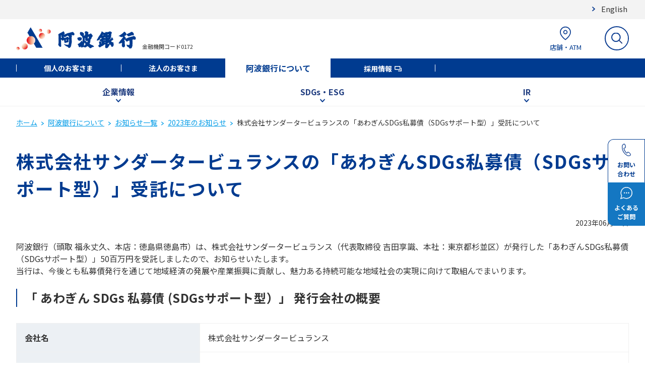

--- FILE ---
content_type: text/html; charset=UTF-8
request_url: https://www.awabank.co.jp/about/news/2023/news20230628b/index.html
body_size: 31404
content:
<!DOCTYPE html>
<html lang="ja">
<head>
<meta charset="utf-8">
<meta http-equiv="Pragma" content="no-cache" />
<meta http-equiv="cache-control" content="no-cache" />
<meta http-equiv="expires" content="0" />
<title>株式会社サンダータービュランスの「あわぎんSDGs私募債（SDGsサポート型）」受託について | 阿波銀行</title>
<meta name="viewport" content="width=device-width, initial-scale=1">
<meta name="format-detection" content="telephone=no,address=no,email=no">
<meta property="og:type" content="article">
<meta property="og:url" content="/about/news/2023/news20230628b/">
<meta property="og:title" content="株式会社サンダータービュランスの「あわぎんSDGs私募債（SDGsサポート型）」受託について | 阿波銀行">
<meta property="og:image" content="/assets/widget/ogp_image.jpg">
<link rel="shortcut icon" href="/assets/favicon.ico">
<link rel="apple-touch-icon" href="/assets/apple-touch-icon.png">
<link rel="icon" type="image/png" href="/assets/android-chrome-192x192.png">
<link rel="stylesheet" href="/assets/css/common_firstview.css" />
<link rel="stylesheet" href="/assets/css/common.css" />
<link rel="stylesheet" href="/assets/css/scroll-hint.css" />
<link rel="stylesheet" href="/assets/css/s_style.css" />
<script src="/assets/js/lib/jquery-3.6.0.min.js"></script>
<script src="/assets/js/lib/scroll-hint.min.js"></script>
<script src="/assets/js/lib/jquery.easing.min.js"></script>
<script src="/assets/js/common_firstview.js"></script>
<script src="/assets/js/s_script.js"></script>
<script src="/assets/analyticstracking.js"></script>
</head>
<body>
<!-- Google Tag Manager (noscript) -->
<noscript><iframe src="https://www.googletagmanager.com/ns.html?id=GTM-MVJ3R7L" height="0" width="0" style="display:none;visibility:hidden"></iframe></noscript>
<noscript><iframe src="https://www.googletagmanager.com/ns.html?id=GTM-MQ9WQXZ" height="0" width="0" style="display:none;visibility:hidden"></iframe></noscript>
<!-- End Google Tag Manager (noscript) -->
<header class="l-header">
    <div class="p-subheader-wrap">
      <div class="p-subheader"><a href="/about/about_awa_bank_eng/" class="p-subheader__link">English</a></div>
    </div>
  <div class="p-header">
    <div class="p-header-left">
      <h1>
        <a tabindex="100" class="p-header-left__logo" href="/"><img class="" alt="阿波銀行" src="/assets/images/logo_header.png" /></a>
      </h1>
      <div class="p-header-left__code">金融機関コード0172</div>
    </div>
    <!-- /.p-header-left -->
    <div class="p-header-right">
      <ul class="p-header-right__nav">
        <!-- 店舗・ATM -->
        <li class="p-header-right__nav-item-wrap -tenpo">
          <a tabindex="100" class="p-header-right__nav-item" href="/kojin/tenpo/search/"><img src="/assets/images/icon_header_tenpo.svg" alt="店舗・ATM" /><span>店舗・ATM</span></a>
        </li>
        <!-- サイト内検索 -->
        <li class="p-header-right__nav-item-wrap -search">
          <form class="p-header-right__search-form" name="iSearchForm" action="https://search-awabank.dga.jp" method="GET" onsubmit="return mysearch(this);">
            <input tabindex="100" class="p-header-right__nav-item iSearchAssist iSearchOption1" type="text" name="kw" value="" placeholder="検索キーワードを入力" autocomplete="off" />
            <input type="hidden" name="env" value="awabank">
            <input type="hidden" name="temp" value="search">
            <input type="hidden" name="ie" value="u">
            <button tabindex="100" class="p-header-right__search-button" type="submit"><img src="/assets/images/icon_header_search.svg" alt="サイト内検索" /></button>
          </form>
        </li>
        <!-- SPメニュー -->
        <li class="p-header-right__nav-item-wrap -sp-menu">
          <a tabindex="100" class="p-header-right__nav-item" href="#"><img src="/assets/images/icon_header_sp-menu.svg" alt="メニュー" />メニュー</a>
        </li>
      </ul>
    </div>
    <!-- /.p-header__right  -->
  </div>
  <!-- /.p-header -->
  <div class="p-global">
    <ul class="p-global__nav">
      <li class="p-global__nav-item"><a tabindex="100" class="p-global__link" href="/kojin/">個人のお客さま</a></li>
      <li class="p-global__nav-item"><a tabindex="100" class="p-global__link" href="/houjin/">法人のお客さま</a></li>
      <li class="p-global__nav-item is-active"><a tabindex="100" class="p-global__link" href="/about/">阿波銀行について</a></li>
      <li class="p-global__nav-item"><a tabindex="100" class="p-global__link" href="/recruit/" target="_blank">採用情報</a></li>
    </ul>
    <!-- /.p-header-global__nav -->
  </div>
  <!-- /.p-header-global -->
  <div class="p-megamenu">
    <div class="p-megamenu__tab-wrap">
      <ul class="p-megamenu__tab">
        <li class="p-megamenu__tab-item">
          <button tabindex="100" class="p-megamenu__tab-item-btn" data-mm="about">企業情報</button>
        </li>
        <li class="p-megamenu__tab-item">
          <button tabindex="100" class="p-megamenu__tab-item-btn" data-mm="sdgs">SDGs・ESG</button>
        </li>
        <li class="p-megamenu__tab-item">
          <button tabindex="100" class="p-megamenu__tab-item-btn" data-mm="ir">IR</button>
        </li>
        <!-- /.p-megamenu__tab-item -->
      </ul>
    </div>
    <div class="p-megamenu__contents-wrap">
      <div class="p-megamenu__contents" style="display: none">
        <!-- 企業情報 -->
        <div class="p-megamenu__content -about" style="display: none">
          <div class="p-megamenu__content-links -small">
            <a tabindex="100" class="p-megamenu__content-link" href="/about/message/"><img loading="lazy" alt="" src="/assets/images/icon_mm_link.svg" /><span class="p-megamenu__content-link-title">頭取メッセージ</span></a>
            <a tabindex="100" class="p-megamenu__content-link" href="/about/kouze/"><img loading="lazy" alt="" src="/assets/images/icon_mm_link.svg" /><span class="p-megamenu__content-link-title">行是・経営方針</span></a>
                        <a tabindex="100" class="p-megamenu__content-link" href="/about/history/"><img loading="lazy" alt="" src="/assets/images/icon_mm_link.svg" /><span class="p-megamenu__content-link-title">当行のあゆみ</span></a>
            <a tabindex="100" class="p-megamenu__content-link" href="/about/gaiyo/"><img loading="lazy" alt="" src="/assets/images/icon_mm_link.svg" /><span class="p-megamenu__content-link-title">当行・グループ会社概要</span></a>
            <a tabindex="100" class="p-megamenu__content-link" href="/about/keikaku/"><img loading="lazy" alt="" src="/assets/images/icon_mm_link.svg" /><span class="p-megamenu__content-link-title">長期経営計画</span></a>
            <a tabindex="100" class="p-megamenu__content-link" href="/about/jyosei/"><img loading="lazy" alt="" src="/assets/images/icon_mm_link.svg" /><span class="p-megamenu__content-link-title">女性の活躍推進</span></a>
            <a tabindex="100" class="p-megamenu__content-link" href="/about/keieisyahosyo/"><img loading="lazy" alt="" src="/assets/images/icon_mm_link.svg" /><span class="p-megamenu__content-link-title">経営者保証ガイドライン</span></a>
          </div>
        </div>
        <!-- SDGs・ESG -->
        <div class="p-megamenu__content -sdgs" style="display: none">
          <div class="p-megamenu__content-links -small">
            <a tabindex="100" class="p-megamenu__content-link" href="/about/sdgs/"><img loading="lazy" alt="" src="/assets/images/icon_mm_link.svg" /><span class="p-megamenu__content-link-title">SDGs・ESG</span></a>
            <a tabindex="100" class="p-megamenu__content-link" href="/about/sdgs/detail/"><img loading="lazy" alt="" src="/assets/images/icon_mm_link.svg" /><span class="p-megamenu__content-link-title">SDGs・ESGへの取組み</span></a>
            <a tabindex="100" class="p-megamenu__content-link" href="/about/sdgs/company/"><img loading="lazy" alt="" src="/assets/images/icon_mm_link.svg" /><span class="p-megamenu__content-link-title">SDGs取組宣言企業</span></a>
            <a tabindex="100" class="p-megamenu__content-link" href="/about/sdgs/tcfd/"><img loading="lazy" alt="" src="/assets/images/icon_mm_link.svg" /><span class="p-megamenu__content-link-title">TCFD提言への取組み</span></a>
            <a tabindex="100" class="p-megamenu__content-link" href="/bank/scholarship/"><img loading="lazy" alt="" src="/assets/images/icon_mm_link.svg" /><span class="p-megamenu__content-link-title">四国アライアンス奨学金返還支援制度</span></a>
          </div>
        </div>
        <!-- IR -->
        <div class="p-megamenu__content -ir" style="display: none">
          <div class="p-megamenu__content-links -small">
            <a tabindex="100" class="p-megamenu__content-link" href="/about/guide/"><img loading="lazy" alt="" src="/assets/images/icon_mm_link.svg" /><span class="p-megamenu__content-link-title">株式のご案内</span></a>
            <a tabindex="100" class="p-megamenu__content-link" href="/about/meeting/"><img loading="lazy" alt="" src="/assets/images/icon_mm_link.svg" /><span class="p-megamenu__content-link-title">株主総会</span></a>
            <a tabindex="100" class="p-megamenu__content-link" href="/about/report/"><img loading="lazy" alt="" src="/assets/images/icon_mm_link.svg" /><span class="p-megamenu__content-link-title">ディスクロージャー誌</span></a>
            <a tabindex="100" class="p-megamenu__content-link" href="/about/tanshin/"><img loading="lazy" alt="" src="/assets/images/icon_mm_link.svg" /><span class="p-megamenu__content-link-title">決算短信</span></a>
            <a tabindex="100" class="p-megamenu__content-link" href="/about/yuka/"><img loading="lazy" alt="" src="/assets/images/icon_mm_link.svg" /><span class="p-megamenu__content-link-title">有価証券報告書</span></a>
            <a tabindex="100" class="p-megamenu__content-link" href="/about/data/"><img loading="lazy" alt="" src="/assets/images/icon_mm_link.svg" /><span class="p-megamenu__content-link-title">電子公告</span></a>
          </div>
        </div>
      </div>
      <!-- /.p-megamenu__contents -->
    </div>
  </div>
  <!-- /.p-megamenu-wrap -->
  <div class="p-sp-menu">
    <div class="p-sp-menu__top">
      <button tabindex="100" class="p-sp-menu__top-close-btn">閉じる</button>
      <form class="p-sp-menu__top-search-form" name="iSearchForm" action="https://search-awabank.dga.jp" method="GET" onsubmit="return mysearch(this);">
        <input tabindex="100" class="p-sp-menu__top-search-box iSearchAssist iSearchOption1" type="text" name="kw" value="" placeholder="検索キーワードを入力" autocomplete="off" />
        <input type="hidden" name="env" value="awabank">
        <input type="hidden" name="temp" value="search">
        <input type="hidden" name="ie" value="u">
        <button tabindex="100" class="p-sp-menu__top-search-button" type="submit"><img src="/assets/images/icon_header_search.svg" alt="サイト内検索" /></button>
      </form>
      <div class="p-sp-menu__top-buttons">
        <a tabindex="100" class="p-sp-menu__top-button" href="https://awabank-faq.custhelp.com/">
          <img class="p-sp-menu__top-button-icon" src="/assets/images/icon_faq.svg" loading="lazy" alt="" />
          <p class="p-sp-menu__top-button-text">よくあるご質問</p>
        </a>
        <a tabindex="100" class="p-sp-menu__top-button" href="/kojin/support/tel/">
          <img class="p-sp-menu__top-button-icon" src="/assets/images/icon_contact.svg" loading="lazy" alt="" />
          <p class="p-sp-menu__top-button-text">お問い合わせ</p>
        </a>
      </div>
    </div>
    <!-- /.p-sp-menu__top -->
    <div class="p-sp-menu__acc-wrap">
      <div class="p-sp-menu__acc">
        <div class="p-sp-menu__acc"><a tabindex="100" class="p-sp-menu__acc-parent -link" href="/kojin/">個人のお客さま</a></div>
        <div class="p-sp-menu__acc"><a tabindex="100" class="p-sp-menu__acc-parent -link" href="/houjin/">法人のお客さま</a></div>
        <div class="p-sp-menu__acc-parent is-open">阿波銀行について</div>
        <ul class="p-sp-menu__acc-content">
          <li class="p-sp-menu__acc-item"><a tabindex="100" class="p-sp-menu__acc-item-title -link" href="/about/">阿波銀行についてTOP</a></li>
          <!-- 企業情報 -->
          <li class="p-sp-menu__acc-item">
            <div class="p-sp-menu__acc-item-title is-open">企業情報</div>
            <div class="p-sp-menu__acc-links">
              <a tabindex="100" class="p-sp-menu__acc-link" href="/about/message/"><img loading="lazy" alt="" src="/assets/images/icon_mm_link.svg" /><span class="p-sp-menu__acc-link-title">頭取メッセージ</span></a>
              <a tabindex="100" class="p-sp-menu__acc-link" href="/about/kouze/"><img loading="lazy" alt="" src="/assets/images/icon_mm_link.svg" /><span class="p-sp-menu__acc-link-title">行是・経営方針</span></a>
              <a tabindex="100" class="p-sp-menu__acc-link" href="/about/gaiyo/"><img loading="lazy" alt="" src="/assets/images/icon_mm_link.svg" /><span class="p-sp-menu__acc-link-title">当行・グループ会社概要</span></a>
              <a tabindex="100" class="p-sp-menu__acc-link" href="/about/keikaku/"><img loading="lazy" alt="" src="/assets/images/icon_mm_link.svg" /><span class="p-sp-menu__acc-link-title">長期経営計画</span></a>
              <a tabindex="100" class="p-sp-menu__acc-link" href="/about/jyosei/"><img loading="lazy" alt="" src="/assets/images/icon_mm_link.svg" /><span class="p-sp-menu__acc-link-title">女性の活躍推進</span></a>
              <a tabindex="100" class="p-sp-menu__acc-link" href="/about/keieisyahosyo/"><img loading="lazy" alt="" src="/assets/images/icon_mm_link.svg" /><span class="p-sp-menu__acc-link-title">経営者保証ガイドライン</span></a>
            </div>
          </li>
          <!-- SDGs・ESG -->
          <li class="p-sp-menu__acc-item">
            <div class="p-sp-menu__acc-item-title">SDGs・ESG</div>
            <div class="p-sp-menu__acc-links">
              <a tabindex="100" class="p-sp-menu__acc-link" href="/about/sdgs/"><img loading="lazy" alt="" src="/assets/images/icon_mm_link.svg" /><span class="p-sp-menu__acc-link-title">SDGs・ESG</span></a>
              <a tabindex="100" class="p-sp-menu__acc-link" href="/about/sdgs/detail/"><img loading="lazy" alt="" src="/assets/images/icon_mm_link.svg" /><span class="p-sp-menu__acc-link-title">SDGs・ESGへの取組み</span></a>
            </div>
          </li>
          <!-- IR -->
          <li class="p-sp-menu__acc-item">
            <div class="p-sp-menu__acc-item-title">IR</div>
            <div class="p-sp-menu__acc-links">
              <a tabindex="100" class="p-sp-menu__acc-link" href="/about/guide/"><img loading="lazy" alt="" src="/assets/images/icon_mm_link.svg" /><span class="p-sp-menu__acc-link-title">株式のご案内</span></a>
              <a tabindex="100" class="p-sp-menu__acc-link" href="/about/meeting/"><img loading="lazy" alt="" src="/assets/images/icon_mm_link.svg" /><span class="p-sp-menu__acc-link-title">株主総会</span></a>
              <a tabindex="100" class="p-sp-menu__acc-link" href="/about/report/"><img loading="lazy" alt="" src="/assets/images/icon_mm_link.svg" /><span class="p-sp-menu__acc-link-title">ディスクロージャー誌</span></a>
              <a tabindex="100" class="p-sp-menu__acc-link" href="/about/tanshin/"><img loading="lazy" alt="" src="/assets/images/icon_mm_link.svg" /><span class="p-sp-menu__acc-link-title">決算短信</span></a>
              <a tabindex="100" class="p-sp-menu__acc-link" href="/about/yuka/"><img loading="lazy" alt="" src="/assets/images/icon_mm_link.svg" /><span class="p-sp-menu__acc-link-title">有価証券報告書</span></a>
              <a tabindex="100" class="p-sp-menu__acc-link" href="/about/data/"><img loading="lazy" alt="" src="/assets/images/icon_mm_link.svg" /><span class="p-sp-menu__acc-link-title">電子公告</span></a>
            </div>
          </li>
        </ul>
      </div>
      <div class="p-sp-menu__acc"><a tabindex="100" class="p-sp-menu__acc-parent -link" href="/recruit/" target="_blank">採用情報</a></div>
    </div>
    <!-- /.p-sp-menu__accordion -->
    <div class="p-sp-menu__bottom">
      <button tabindex="100" class="p-sp-menu__bottom-btn">閉じる</button>
    </div>
    <!-- /.p-sp-menu__bottom -->
  </div>
</header>
<!-- 追従ボタン -->
<div class="c-fixed_area">
  <ul class="c-fixed_area__list">
    <li class="c-fixed_area__list_item">
      <a class="c-fixed_area__link c-fixed_area__link--contact" href="/kojin/support/tel/" tabindex="200"><span class="c-fixed_area__text_unit">お問い</span><span class="c-fixed_area__text_unit">合わせ</span></a>
    </li>
    <li class="c-fixed_area__list_item">
      <a class="c-fixed_area__link c-fixed_area__link--qa" href="https://awabank-faq.custhelp.com/" tabindex="200"><span class="c-fixed_area__text_unit">よくある</span><span class="c-fixed_area__text_unit">ご質問</span></a>
    </li>
  </ul>
</div>
<div id="page_top" class="c-speak_anchor">ページの先頭です</div>
<main class="l-main">
<div class="c-container">
<div class="c-container__inner">
<div class="c-breadcrumb__wrap">
  <ol class="c-breadcrumb">
    <li class="c-breadcrumb__item">
      <a class="c-breadcrumb__link" href="/" tabindex="100">ホーム</a>
    </li>
    <li class="c-breadcrumb__item">
      <a class="c-breadcrumb__link" href="/about/" tabindex="100">阿波銀行について</a>
    </li>
    <li class="c-breadcrumb__item">
      <a class="c-breadcrumb__link" href="/about/news/" tabindex="100">お知らせ一覧</a>
    </li>
    <li class="c-breadcrumb__item">
      <a class="c-breadcrumb__link" href="/about/news/2023/" tabindex="100">2023年のお知らせ</a>
    </li>
    <li class="c-breadcrumb__item">
      <span class="c-breadcrumb__current">株式会社サンダータービュランスの「あわぎんSDGs私募債（SDGsサポート型）」受託について</span>
    </li>
  </ol>
</div>
<div class="c-title__wrap">
  <h1 class="c-title c-title--01">株式会社サンダータービュランスの「あわぎんSDGs私募債（SDGsサポート型）」受託について</h1>
</div>
<p class="u-text_all_right">2023年06月28日</p>
<p class="u-fs_all_16">阿波銀行（頭取 福永丈久、本店：徳島県徳島市）は、株式会社サンダータービュランス（代表取締役 吉田享識、本社：東京都杉並区）が発行した「あわぎんSDGs私募債（SDGsサポート型）」50百万円を受託しましたので、お知らせいたします。<br />当行は、今後とも私募債発行を通じて地域経済の発展や産業振興に貢献し、魅力ある持続可能な地域社会の実現に向けて取組んでまいります。</p>
<section class="c-section">
<div class="c-title__wrap">
<h4 class="c-title c-title--04">「 あわぎん SDGs 私募債 (SDGsサポート型）」 発行会社の概要</h4>
</div>
<div class="c-table__wrap">
<table class="c-table">
<tr>
<th class="c-table__title u-text_all_left u-width_all_30 u-fs_all_16">会社名</th>
<td class="c-table__detail u-fs_all_16">株式会社サンダータービュランス</td>
</tr>
<tr>
<th class="c-table__title u-text_all_left u-fs_all_16">住所</th>
<td class="c-table__detail u-fs_all_16">東京都杉並区荻窪五丁目22番9号</td>
</tr>
<tr>
<th class="c-table__title u-text_all_left u-fs_all_16">代表者</th>
<td class="c-table__detail u-fs_all_16">吉田　享識</td>
</tr>
<tr>
<th class="c-table__title u-text_all_left u-fs_all_16">業種</th>
<td class="c-table__detail u-fs_all_16">携帯電話等販売代理店業</td>
</tr>
<tr>
<th class="c-table__title u-text_all_left u-fs_all_16">設立</th>
<td class="c-table__detail u-fs_all_16">2006年7月7日</td>
</tr>
<tr>
<th class="c-table__title u-text_all_left u-fs_all_16">資本金</th>
<td class="c-table__detail u-fs_all_16">10百万円</td>
</tr>
</table>
</div>
</section>
<section class="c-section">
<div class="c-title__wrap">
<h4 class="c-title c-title--04">あわぎんＳＤＧｓ私募債(SDGsサポート型)の概要</h4>
</div>
<div class="c-table__wrap">
<table class="c-table">
<tr>
<th class="c-table__title u-text_all_left u-width_all_30 u-fs_all_16">発行額</th>
<td class="c-table__detail u-fs_all_16">50百万円</td>
</tr>
<tr>
<th class="c-table__title u-text_all_left u-fs_all_16">発行日</th>
<td class="c-table__detail u-fs_all_16">2023年3月10日</td>
</tr>
<tr>
<th class="c-table__title u-text_all_left u-fs_all_16">受託・保証</th>
<td class="c-table__detail u-fs_all_16">阿波銀行（単独）</td>
</tr>
<tr>
<th class="c-table__title u-text_all_left u-fs_all_16">期間</th>
<td class="c-table__detail u-fs_all_16">5年（期日一括償還）</td>
</tr>
<tr>
<th class="c-table__title u-text_all_left u-fs_all_16">資金使途</th>
<td class="c-table__detail u-fs_all_16">運転資金</td>
</tr>
</table>
</div>
</section>
<section class="c-section">
<div class="c-title__wrap">
<h4 class="c-title c-title--04">ＳＤＧｓ取組内容</h4>
</div>
<div class="c-column_image__wrap">
<div class="c-column_image c-column_image--col2_left_wide">
<div class="c-column_image__col">
<div class="c-list__wrap">
<p class="u-fs_all_16">・モバイル端末の修理業を営むとともに、不要となった端末を無料回収し、リサイクルを行っている。　　　　　</p>
<p class="u-fs_all_16">・時短勤務の制度整備等、働き方改革を進めており、社員のワークライフバランスを高める取組みを<br />　行っている。<br /><br /><br /><br /><br /></p>
<p class="c-text c-text--title_05">あわぎんＳＤＧs私募債とは</p>
<p class="u-fs_all_16">　当行が受取る発行手数料の一部を優遇し、SDGsの目標達成に持続的に取組む取引企業を支援する「SDGsサポート型」と、当行が受取る私募債発行手数料の一部で図書やスポーツ用品等を購入し、指定いただいた徳島県内の学校等へ寄贈する「こども応援型」があります。<br />厳しい財務基準をクリアした優良企業がその信用力を背景に発行する社債で、長期固定金利の調達および優良企業としての知名度向上などのメリットがあります。</p>
<div class="c-link_box__wrap">
<p class="c-link_box"><span class="c-link_box__inner"> <a class="c-link_box__link c-link_box__link--pdf" tabindex="200" title="PDFが別窓ウィンドウで開きます" href="/assets/news20230628b_2.pdf" target="_blank" rel="noopener">PDFはこちら</a> </span></p>
</div>
</div>
</div>
<div class="c-column_image__col">
<div class="c-column_image__wrap">
<div class="c-column_image c-column_image--col1">
<div class="c-column_image__col"><img src="/assets/SDGｓロゴマーク.png" alt="SDGｓマーク" /></div>
<div class="c-column_image__col">&nbsp;</div>
</div>
</div>
</div>
</div>
</div>
</section>
</div>
</div>
</main>
<footer class="l-footer">
  <div class="c-page_top is-none">
    <a class="c-page_top__link" href="#page_top" tabindex="200"><img src="/assets/images/icon_page_top.svg" alt="ページの先頭へ" width="51" height="51" /></a>
  </div>
  <div class="p-footer-sitemap">
    <div class="p-footer-sitemap__tab-wrap">
      <ul class="p-footer-sitemap__tab">
        <li class="p-footer-sitemap__tab-item"><a tabindex="300" class="p-footer-sitemap__link" href="/kojin/">個人のお客さま</a></li>
        <li class="p-footer-sitemap__tab-item"><a tabindex="300" class="p-footer-sitemap__link" href="/houjin/">法人のお客さま</a></li>
        <li class="p-footer-sitemap__tab-item is-active"><a tabindex="300" class="p-footer-sitemap__link" href="/about/">阿波銀行について</a></li>
        <li class="p-footer-sitemap__tab-item"><a tabindex="300" class="p-footer-sitemap__link" href="/recruit/" target="_blank">採用情報</a></li>
      </ul>
    </div>
    <div class="p-footer-sitemap__menu-wrap">
      <div class="p-footer-sitemap__menus">
        <div class="p-footer-sitemap__menu">
          <!-- 企業情報 -->
          <div class="p-footer-sitemap__menu-title -about -nonlink"><span>企業情報</span></div>
          <ul class="p-footer-sitemap__menu-list">
            <li class="p-footer-sitemap__menu-list-item"><a href="/about/message/">頭取メッセージ</a></li>
            <li class="p-footer-sitemap__menu-list-item"><a href="/about/kouze/">行是・経営方針</a></li>
            <li class="p-footer-sitemap__menu-list-item"><a href="/about/history/">当行のあゆみ</a></li>
            <li class="p-footer-sitemap__menu-list-item"><a href="/about/gaiyo/">当行・グループ会社概要</a></li>
            <li class="p-footer-sitemap__menu-list-item"><a href="/about/keikaku/">長期経営計画</a></li>
            <li class="p-footer-sitemap__menu-list-item"><a href="/about/jyosei/">女性の活躍推進</a></li>
            <li class="p-footer-sitemap__menu-list-item"><a href="/about/keieisyahosyo/">経営者保証ガイドライン</a></li>
          </ul>
        </div>
        <div class="p-footer-sitemap__menu">
          <!-- SDGs・ESG -->
          <div class="p-footer-sitemap__menu-title -sdgs -nonlink"><span>SDGs・ESG</span></div>
          <ul class="p-footer-sitemap__menu-list">
            <li class="p-footer-sitemap__menu-list-item"><a href="/about/sdgs/">SDGs・ESG</a></li>
            <li class="p-footer-sitemap__menu-list-item"><a href="/about/sdgs/detail/">SDGs・ESGへの取組み</a></li>
            <li class="p-footer-sitemap__menu-list-item"><a href="/about/sdgs/company/">SDGs取組宣言企業</a></li>
            <li class="p-footer-sitemap__menu-list-item"><a href="/about/sdgs/tcfd/">TCFD提言への取組み</a></li>
            <li class="p-footer-sitemap__menu-list-item"><a href="/bank/scholarship/" target="_blank">四国アライアンス<br>奨学金返還支援制度</a></li>
          </ul>
        </div>
        <div class="p-footer-sitemap__menu">
          <!-- IR -->
          <div class="p-footer-sitemap__menu-title -ir -nonlink"><span>IR</span></div>
          <ul class="p-footer-sitemap__menu-list">
            <li class="p-footer-sitemap__menu-list-item"><a href="/about/guide/">株式のご案内</a></li>
            <li class="p-footer-sitemap__menu-list-item"><a href="/about/meeting/">株主総会</a></li>
            <li class="p-footer-sitemap__menu-list-item"><a href="/about/report/">ディスクロージャー誌</a></li>
            <li class="p-footer-sitemap__menu-list-item"><a href="/about/tanshin/">決算短信</a></li>
            <li class="p-footer-sitemap__menu-list-item"><a href="/about/yuka/">有価証券報告書</a></li>
            <li class="p-footer-sitemap__menu-list-item"><a href="/about/data/">電子公告</a></li>
          </ul>
        </div>
      </div>
      <div class="p-footer-sitemap__sns">
        <a tabindex="300" class="p-footer-sitemap__sns-link" href="https://www.facebook.com/awabk.official" target="_blank"><img loading="lazy" alt="" src="/assets/images/icon_fb.svg" /></a>
        <a tabindex="300" class="p-footer-sitemap__sns-link" href="https://twitter.com/awabk_official" target="_blank"><img loading="lazy" alt="" src="/assets/images/icon_tw.svg" /></a>
        <a tabindex="300" class="p-footer-sitemap__sns-link" href="https://www.youtube.com/channel/UCxdKEXnpU_dZ-qDALE4KO1A" target="_blank"><img loading="lazy" alt="" src="/assets/images/icon_yt.svg" /></a>
        <a tabindex="300" class="p-footer-sitemap__sns-link" href="/kojin/sns/"><img loading="lazy" alt="" src="/assets/images/icon_line.svg" style="max-width:40px;" /></a>
        <a tabindex="300" class="p-footer-sitemap__sns-link" href="https://www.instagram.com/awabk.official/" target="_blank"><img loading="lazy" alt="" src="/assets/icon_insta.svg" style="max-width:40px;" /></a>
      </div>
    </div>
  </div>
  <div class="p-footer-faq-wrap">
    <a tabindex="300" class="p-footer-faq" href="https://awabank-faq.custhelp.com/">
      <div class="p-footer-faq__icon">
        <img src="/assets/images/icon_footer_fqa.svg" loading="lazy" alt="" />
      </div>
      <p class="p-footer-faq__text">よくあるご質問</p>
    </a>
  </div>
  <!-- #footer_sitemap -->
  <div class="p-footer-nav-wrap">
    <ul class="p-footer-nav">
      <li class="p-footer-nav__item"><a tabindex="300" href="/kojin/sitemap/">サイトマップ</a></li>
      <li class="p-footer-nav__item"><a tabindex="300" href="/policy/">金融取引に関わる方針・注意事項</a></li>
      <li class="p-footer-nav__item"><a tabindex="300" href="/payoff/">ペイオフについて</a></li>
      <li class="p-footer-nav__item"><a tabindex="300" href="/anshin/">安心してご利用いただくために</a></li>
      <li class="p-footer-nav__item"><a tabindex="300" href="/req/">サイトのご利用について</a></li>
      <li class="p-footer-nav__item"><a tabindex="300" href="/policy/privacy/">個人情報保護宣言</a></li>
      <li class="p-footer-nav__item"><a tabindex="300" href="/policy/houjindata/">法人情報等の当行グループでの共有に関するお知らせ</a></li>
      <li class="p-footer-nav__item"><a tabindex="300" href="/policy/purpose/">預貯金口座付番に係る個人番号の利用目的追加のお知らせ</a></li>
      <li class="p-footer-nav__item"><a tabindex="300" href="/policy/kyuminyokin/">休眠預金等活用法に係る異動事由について</a></li>
      <li class="p-footer-nav__item"><a tabindex="300" href="/policy/fiduciary/">「お客さま本位の業務運営」に関する取組方針</a></li>
      <li class="p-footer-nav__item"><a tabindex="300" href="/policy/denshidaiko/">電子決済等代行業者との連携および協働に係る方針について</a></li>
      <li class="p-footer-nav__item"><a tabindex="300" href="/assets/sns_kiyaku.pdf" target="_blank">SNS公式アカウント利用規約について</a></li>
      <li class="p-footer-nav__item"><a tabindex="300" href="/about/invoice/">適格請求書発行事業者登録番号</a></li>
      <li class="p-footer-nav__item"><a tabindex="300" href="/about/assets/multistakeholder.pdf" target="_blank">マルチステークホルダー方針</a></li>
      <li class="p-footer-nav__item"><a tabindex="300" href="/shintaku_touroku_number/">信託契約代理店に関する表示</a></li>
    </ul>
  </div>
  <div class="p-footer-copyright">金融機関コード0172<br />Copyright© The Awa Bank, Limited.</div>
</footer>
<!-- js(assets) -->
<script src="/assets/js/common.js"></script>
<script>
$(function() {
  $('.p-header-right__search-button').off('click');
  $('.p-header-right__search-button').on('click', function() {
    let element = $('.-search .p-header-right__nav-item');
    if ($(element).hasClass('is-active') && $(element).val()) {
      $(element).closest('form').submit();
    } else {
      $(element).toggleClass('is-active');
    }
    return false;
  });
});
</script>
<!-- 2015.10.06 str --><!-- リタゲタグ --> <script src="/assets/js/yahoo_retargeting.js"></script> <script src="//b92.yahoo.co.jp/js/s_retargeting.js"></script> <!-- 2015.10.06 end --> 
</body>
</html>

--- FILE ---
content_type: image/svg+xml
request_url: https://www.awabank.co.jp/assets/images/icon_page_top.svg
body_size: 438
content:
<svg xmlns="http://www.w3.org/2000/svg" width="51" height="51" viewBox="0 0 51 51"><g transform="translate(-7906.973 -17938)" opacity="0.802"><circle cx="25.5" cy="25.5" r="25.5" transform="translate(7957.973 17938) rotate(90)" fill="#585858" style="mix-blend-mode:multiply;isolation:isolate"/><g transform="translate(7922.858 17956.123)"><g transform="translate(1.114 18.69) rotate(-90)"><path d="M0,0H16V16H0Z" fill="none"/><path d="M12,10a1,1,0,0,1-.833-.445L6,1.8.832,9.555a1,1,0,0,1-1.387.277A1,1,0,0,1-.832,8.445l6-9a1,1,0,0,1,1.664,0l6,9A1,1,0,0,1,12,10Z" transform="translate(12.732 2) rotate(90)" fill="#fff"/></g><path d="M16,.75H0A.75.75,0,0,1-.75,0,.75.75,0,0,1,0-.75H16a.75.75,0,0,1,.75.75A.75.75,0,0,1,16,.75Z" transform="translate(1.114 -0.123)" fill="#fff"/></g></g></svg>

--- FILE ---
content_type: application/javascript
request_url: https://www.awabank.co.jp/assets/js/yahoo_retargeting.js
body_size: -296
content:
// <![CDATA[
var yahoo_retargeting_id = 'GEYW0L3AM1';
var yahoo_retargeting_label = '';
// ]]>


--- FILE ---
content_type: application/x-javascript; charset=utf-8
request_url: https://cookie.sync.usonar.jp/v1/cs?url=https%3A%2F%2Fwww.awabank.co.jp%2Fabout%2Fnews%2F2023%2Fnews20230628b%2Findex.html&ref=&cb_name=usonarCallback&uuid=1a4ee349-26c5-4f99-8bf7-cc555c335c92&client_id=RALAHn54zfvm2J3Zj&v=1.0.0&cookies=%7B%22_gcl_au%22%3A%221.1.1084524027.1768820727%22%2C%22_fbp%22%3A%22fb.2.1768820730896.850557659238627077%22%2C%22_ga%22%3A%22GA1.1.511126478.1768820729%22%7D&cb=1768820731736
body_size: 120
content:
usonarCallback({"uuid":"1a4ee349-26c5-4f99-8bf7-cc555c335c92"})
